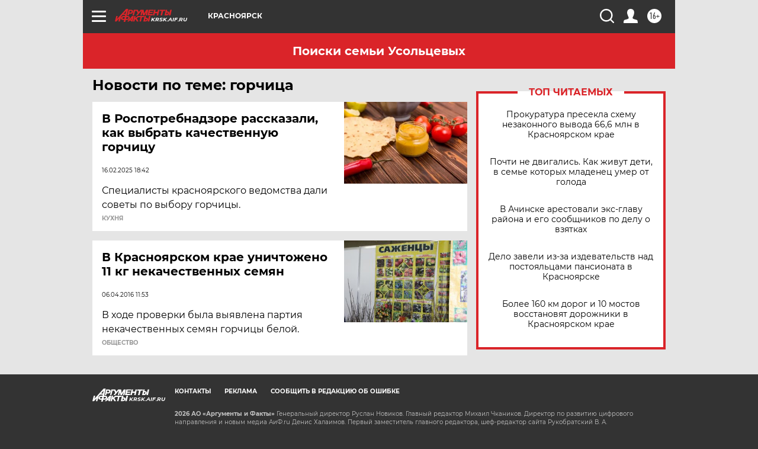

--- FILE ---
content_type: text/html
request_url: https://tns-counter.ru/nc01a**R%3Eundefined*aif_ru/ru/UTF-8/tmsec=aif_ru/254136682***
body_size: -72
content:
70716E0F6972E033X1769136179:70716E0F6972E033X1769136179